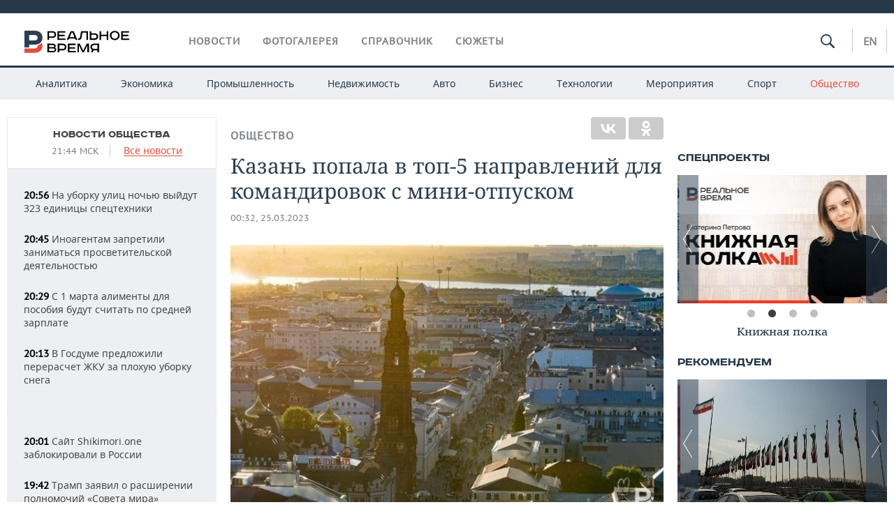

--- FILE ---
content_type: application/javascript;charset=utf-8
request_url: https://smi2.ru/data/js/89841.js
body_size: 3048
content:
function _jsload(src){var sc=document.createElement("script");sc.type="text/javascript";sc.async=true;sc.src=src;var s=document.getElementsByTagName("script")[0];s.parentNode.insertBefore(sc,s);};(function(){document.getElementById("unit_89841").innerHTML="<style>.unit-89841 { width: 100%; } /* black slider */ .container-89841-desktop-2 { margin: 20px 0; } .container-89841-desktop-2 .container-89841__header { margin-bottom: 15px; max-height: 20px; overflow: hidden; text-align: left; } .container-89841-desktop-2 .container-89841__header-logo { display: inline-block !important; vertical-align: top; height: 20px !important; width: auto !important; border: none; margin: auto !important; } .container-89841-desktop-2 .zen-container .list-container-item { width: 192px; margin-right: 10px; } .container-89841-desktop-2 .zen-container .list-container-item .image { height: 100%; } .container-89841-desktop-2 .zen-container .list-container-item .gradient { display: none; } .container-89841-desktop-2 .zen-container .list-container-item .title { background: -webkit-gradient(linear, left bottom, left top, from(#000), to(rgba(0, 0, 0, 0))) !important; background: linear-gradient(0deg, #000, rgba(0, 0, 0, 0)) !important; padding: 60px 15px 15px; color: #fff !important; } /* nav */ .container-89841-desktop-2 .zen-container .left-button .arrow, .container-89841-desktop-2 .zen-container .right-button .arrow { position: relative; background: transparent; } .container-89841-desktop-2 .zen-container .left-button .arrow:after, .container-89841-desktop-2 .zen-container .right-button .arrow:after { content: ''; position: absolute; bottom: 7px; border: 9px solid transparent; } .container-89841-desktop-2 .zen-container .right-button .arrow:after { left: 12px; border-left: 12px solid #000; } .container-89841-desktop-2 .zen-container .left-button .arrow:after { left: 0; border-right: 12px solid #000; } /* mobile digit + text */ .container-89841-mobile-1 { margin: 20px 0; } .container-89841-mobile-1 .container-89841__header { margin-bottom: 15px; max-height: 20px; overflow: hidden; text-align: left; } .container-89841-mobile-1 .container-89841__header-logo { display: inline-block; vertical-align: top; height: 20px !important; width: auto !important; } .container-89841-mobile-1 .list-container { font-size: 0; } .container-89841-mobile-1 .list-container-item { display: inline-block; vertical-align: top; width: 100%; -webkit-box-sizing: border-box; box-sizing: border-box; margin-bottom: 15px; counter-increment: step-counter; } .container-89841-mobile-1 .list-container-item:before { content: counter(step-counter); display: block; font-family: Arial, sans-serif; font-size: 18px; line-height: 25px; font-weight: 700; color: #292929; text-align: center; width: 24px; height: 24px; float: left; margin-right: 15px; background-color: #ebebeb; border-radius: 4px; } .container-89841-mobile-1 .container-89841__link { display: block; margin: 0; padding: 0; text-decoration: none; overflow: hidden; } .container-89841-mobile-1 .container-89841__title { /* font-family: Arial, sans-serif; */ font-size: 16px; line-height: 1.4; font-weight: 700; color: #000; text-align: left; word-wrap: break-word; overflow: hidden; } .container-89841-mobile-1 .container-89841__title:hover { /* text-decoration: underline; */ /* color: #000; */ } /* mobile fire + text */ .container-89841-mobile-2 { padding: 20px; margin: 20px 0; border-radius: 10px; background-color: #F7F9FB; } .container-89841-mobile-2 .container-89841__header { margin-bottom: 15px; text-align: right; } .container-89841-mobile-2 .container-89841__header-text { display: inline-block; font-size: 16px; line-height: 22px; color: #EB3423; } .container-89841-mobile-2 .container-89841__header-text:before { content: '\\26A1'; display: inline-block; vertical-align: top; float: left; margin-right: 5px; } .container-89841-mobile-2 .container-89841__header-logo { display: inline-block; vertical-align: top; height: 22px !important; width: auto; } .container-89841-mobile-2 .list-container { font-size: 0; display: -webkit-box !important; display: -ms-flexbox !important; display: flex !important; -webkit-box-orient: vertical !important; -webkit-box-direction: normal !important; -ms-flex-direction: column !important; flex-direction: column !important; } .container-89841-mobile-2 .list-container-item { display: inline-block; vertical-align: top; width: 100%; -webkit-box-sizing: border-box; box-sizing: border-box; margin-bottom: 15px; } .container-89841-mobile-2 .list-container-item:last-child { margin-bottom: 0; } .container-89841-mobile-2 .container-89841__link { display: block; margin: 0; padding: 0; text-decoration: none; overflow: hidden; } .container-89841-mobile-2 .container-89841__img { display: block; border: none; width: 100%; margin-bottom: 5px; display: none; } .container-89841-mobile-2 .container-89841__title { font-size: 16px; line-height: 1.4; font-weight: bold; color: #000; text-align: left; word-wrap: break-word; overflow: hidden; } .container-89841-mobile-2 .container-89841__title:hover { /* text-decoration: underline; */ /* color: #000; */ } .container-89841-mobile-2 .container-89841__title:before { content: '\\01F525'; display: inline-block; vertical-align: top; float: left; margin-right: 5px; } /* mobile zap + text */ .container-89841-mobile-3 { margin: 20px 0; } .container-89841-mobile-3 .container-89841__header { margin-bottom: 15px; height: 20px; overflow: hidden; text-align: left; position: relative; } .container-89841-mobile-3 .container-89841__header-logo { display: inline-block; vertical-align: top; height: 20px !important; width: auto !important; } .container-89841-mobile-3 .list-container { font-size: 0; display: -webkit-box; display: -ms-flexbox; display: flex; -ms-flex-wrap: wrap; flex-wrap: wrap; } .container-89841-mobile-3 .list-container-item { display: inline-block; vertical-align: top; width: 100%; -webkit-box-sizing: border-box; box-sizing: border-box; margin-bottom: 15px; } .container-89841-mobile-3 .list-container-item>div { /* height: 100%; border-radius: 10px; overflow: hidden; */ } .container-89841-mobile-3 .container-89841__link { display: block; margin: 0; padding: 0; text-decoration: none; overflow: hidden; } .container-89841-mobile-3 .container-89841__img-wrap { width: 100%; height: 0; padding-top: 65%; position: relative; display: none; } .container-89841-mobile-3 .container-89841__img { display: block; border: none; position: absolute; top: 0px; left: 0px; right: 0px; bottom: 0px; background-repeat: no-repeat; background-position: center center; background-size: cover; } .container-89841-mobile-3 .container-89841__title { font-size: 16px; line-height: 1.4; font-weight: bold; color: #000; text-align: left; word-wrap: break-word; overflow: hidden; } .container-89841-mobile-3 .container-89841__title:hover { /* color: #595959; */ } .container-89841-mobile-3 .container-89841__title:before { content: ''; display: inline-block; vertical-align: top; width: 20px; height: 20px; margin-right: 4px; background-size: cover; background-position: center; background-repeat: no-repeat; background-image: url('//static.smi2.net/static/blocks/img/emoji/zap.svg'); }</style>";var cb=function(){var clickTracking = "";/* определение мобильных устройств */ function isMobile() { if (navigator.userAgent.match(/(iPhone|iPod|iPad|Android|playbook|silk|BlackBerry|BB10|Windows Phone|Tizen|Bada|webOS|IEMobile|Opera Mini|Symbian|HTC_|Fennec|WP7|WP8)/i)) { return true; } return false; } var parent_element = JsAPI.Dom.getElement("unit_89841"); parent_element.removeAttribute('id'); var a = parent_element.querySelector('a'); if (a) parent_element.removeChild(a); var container = JsAPI.Dom.createDom('div', 'container-89841', JsAPI.Dom.createDom('div', 'container-89841__header', [ JsAPI.Dom.createDom('a', { 'class': 'container-89841__header-logo-link', 'href': 'https://smi2.ru/', 'target': '_blank', 'rel': 'noopener noreferrer nofollow' }, JsAPI.Dom.createDom('img', { 'class': 'container-89841__header-logo', 'src': '//static.smi2.net/static/logo/smi2.svg', 'alt': 'СМИ2' })) ])); JsAPI.Dom.appendChild(parent_element, container); var opt_fields = JsAPI.Dao.NewsField.IMAGE | JsAPI.Dao.NewsField.TITLE | JsAPI.Dao.NewsField.DOMAIN; function blackSlider(block_id) { var itemOptions = { 'isLazy': false, 'defaultIsDark': true, 'color': undefined, /* 'color': {'r': 38, 'g': 38, 'b': 38}, */ 'defaultColor': { 'r': 38, 'g': 38, 'b': 38 }, 'lightingThreshold': 180, }; var itemContentRenderer = function(parent, model, index) { JsAPI.Ui.ZenBlockRenderItem(parent, itemOptions, { 'url': model['url'], 'image': model['image'], 'title': model['title'], 'subtitle': undefined, /* 'subtitle': model['topic_name'] */ }); }; JsAPI.Ui.ZenBlock({ 'block_type': JsAPI.Ui.BlockType.NEWS, 'page_size': 10, 'max_page_count': Infinity, 'parent_element': container, 'item_content_renderer': itemContentRenderer, 'block_id': block_id, 'fields': opt_fields, 'click_tracking': undefined, }, function(block) {}, function(reason) { console.error('Error:', reason); }); } function digitText(block_id) { var item_content_renderer = function(parent, model, index) { JsAPI.Dom.appendChild(parent, JsAPI.Dom.createDom('div', undefined, [ JsAPI.Dom.createDom('a', { 'class': 'container-89841__link', 'href': model['url'], 'target': '_blank', 'rel': 'noopener noreferrer nofollow' }, [ JsAPI.Dom.createDom('div', 'container-89841__title', model['title']) ]) ])); }; JsAPI.Ui.ListBlock({ 'page_size': 10, 'max_page_count': 1, 'parent_element': container, 'properties': undefined, 'item_content_renderer': item_content_renderer, 'block_id': block_id, 'fields': opt_fields }, function(block) {}, function(reason) {}); } function fireText(block_id) { var item_content_renderer = function(parent, model, index) { JsAPI.Dom.appendChild(parent, JsAPI.Dom.createDom('div', undefined, [ JsAPI.Dom.createDom('a', { 'class': 'container-89841__link', 'href': model['url'], 'target': '_blank', 'rel': 'noopener noreferrer nofollow' }, [ JsAPI.Dom.createDom('div', 'container-89841__img-wrap', JsAPI.Dom.createDom('img', { 'class': 'container-89841__img', 'src': model['image'] })), JsAPI.Dom.createDom('div', 'container-89841__title', model['title']) ]) ])); }; var header = container.querySelector('.container-89841__header'); header.innerHTML = ''; JsAPI.Dom.appendChild(header, JsAPI.Dom.createDom('span', 'container-89841__header-text', 'Читают сегодня')); JsAPI.Ui.ListBlock({ 'page_size': 10, 'max_page_count': 1, 'parent_element': container, 'properties': undefined, 'item_content_renderer': item_content_renderer, 'block_id': block_id, 'fields': opt_fields }, function(block) {}, function(reason) {}); } function zapText(block_id) { var item_content_renderer = function(parent, model, index) { JsAPI.Dom.appendChild(parent, JsAPI.Dom.createDom('div', undefined, [ JsAPI.Dom.createDom('a', { 'class': 'container-89841__link', 'href': model['url'], 'target': '_blank', 'rel': 'noopener noreferrer nofollow' }, [ JsAPI.Dom.createDom('div', 'container-89841__img-wrap', JsAPI.Dom.createDom('div', { 'class': 'container-89841__img', 'style': 'background-image: url(' + model['image'] + ')' })), JsAPI.Dom.createDom('div', 'container-89841__title', model['title']) ]) ])); }; JsAPI.Ui.ListBlock({ 'page_size': 10, 'max_page_count': 1, 'parent_element': container, 'properties': undefined, 'item_content_renderer': item_content_renderer, 'block_id': block_id, 'fields': opt_fields }, function(block) {}, function(reason) {}); } var random = Math.random(); if (isMobile()) { /* if (random < 0.33) { container.classList.add('container-89841-mobile-1'); digitText(104075); } else if (random >= 0.33 && random < 0.66) { container.classList.add('container-89841-mobile-2'); fireText(104076); } else { container.classList.add('container-89841-mobile-3'); zapText(104077); } */ container.classList.add('container-89841-mobile-2'); fireText(104076); } else { container.classList.add('container-89841-desktop-2'); blackSlider(89841); }};if(!window.jsapi){window.jsapi=[];_jsload("//static.smi2.net/static/jsapi/jsapi.v5.25.25.ru_RU.js");}window.jsapi.push(cb);}());/* StatMedia */(function(w,d,c){(w[c]=w[c]||[]).push(function(){try{w.statmedia46016=new StatMedia({"id":46016,"user_id":null,"user_datetime":1769539468131,"session_id":null,"gen_datetime":1769539468133});}catch(e){}});if(!window.__statmedia){var p=d.createElement('script');p.type='text/javascript';p.async=true;p.src='https://cdnjs.smi2.ru/sm.js';var s=d.getElementsByTagName('script')[0];s.parentNode.insertBefore(p,s);}})(window,document,'__statmedia_callbacks');/* /StatMedia */

--- FILE ---
content_type: application/javascript
request_url: https://smi2.ru/counter/settings?payload=CMDnAhjj9pWGwDM6JDg2ODI0MDAzLTQ3YmYtNGU0ZC1hZDY5LWVjOWJlYTlmNGU0MQ&cb=_callbacks____0mkwy41c8
body_size: 1517
content:
_callbacks____0mkwy41c8("[base64]");